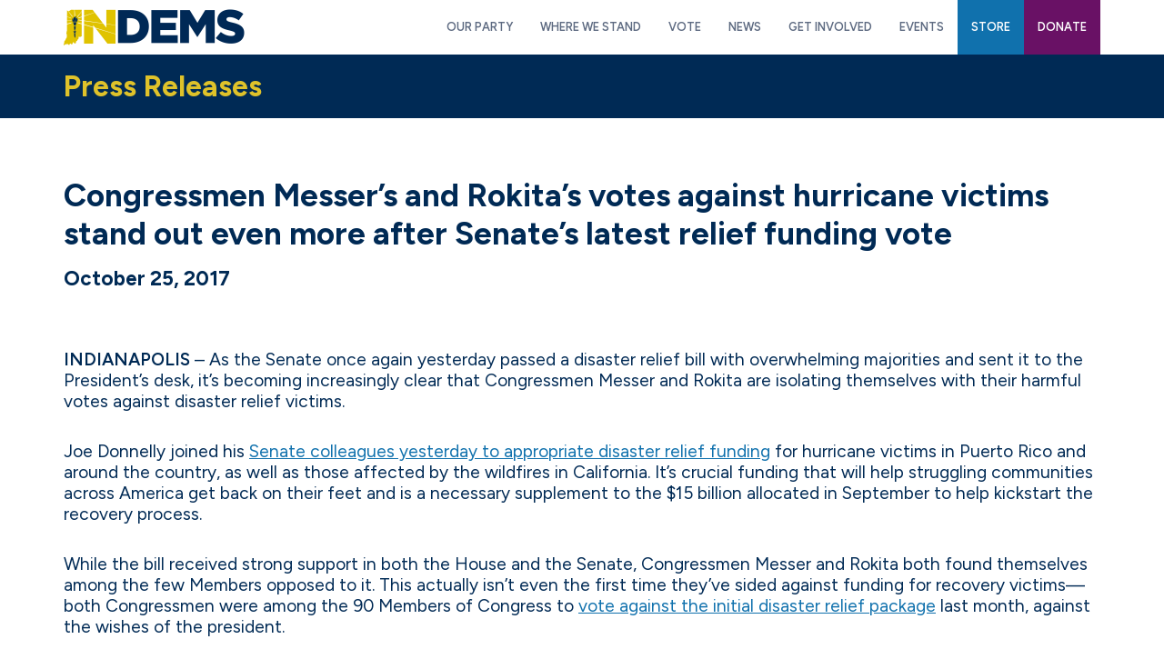

--- FILE ---
content_type: text/html; charset=UTF-8
request_url: https://indems.org/press-release/congressmen-messers-and-rokitas-votes-against-hurricane-victims-stand-out-even-more-after-senates-latest-relief-funding-vote/
body_size: 11733
content:
<!DOCTYPE html>
<html lang="en">
<head >
<meta charset="UTF-8" />
<meta name="viewport" content="width=device-width, initial-scale=1" />
<meta name='robots' content='index, follow, max-image-preview:large, max-snippet:-1, max-video-preview:-1' />

	<!-- This site is optimized with the Yoast SEO plugin v26.7 - https://yoast.com/wordpress/plugins/seo/ -->
	<title>Congressmen Messer’s and Rokita’s votes against hurricane victims stand out even more after Senate’s latest relief funding vote - Indiana Democratic Party</title>
	<link rel="canonical" href="https://indems.org/press-release/congressmen-messers-and-rokitas-votes-against-hurricane-victims-stand-out-even-more-after-senates-latest-relief-funding-vote/" />
	<meta property="og:locale" content="en_US" />
	<meta property="og:type" content="article" />
	<meta property="og:title" content="Congressmen Messer’s and Rokita’s votes against hurricane victims stand out even more after Senate’s latest relief funding vote - Indiana Democratic Party" />
	<meta property="og:description" content="INDIANAPOLIS – As the Senate once again yesterday passed a disaster relief bill with overwhelming majorities and sent it to the President’s desk, it’s becoming increasingly clear that Congressmen Messer and Rokita are isolating themselves with their harmful votes against disaster relief victims. Joe Donnelly joined his Senate colleagues yesterday to appropriate disaster relief funding for hurricane victims [&hellip;]" />
	<meta property="og:url" content="https://indems.org/press-release/congressmen-messers-and-rokitas-votes-against-hurricane-victims-stand-out-even-more-after-senates-latest-relief-funding-vote/" />
	<meta property="og:site_name" content="Indiana Democratic Party" />
	<meta property="article:publisher" content="https://www.facebook.com/indems" />
	<meta name="twitter:card" content="summary_large_image" />
	<meta name="twitter:site" content="@INDems" />
	<meta name="twitter:label1" content="Est. reading time" />
	<meta name="twitter:data1" content="2 minutes" />
	<script type="application/ld+json" class="yoast-schema-graph">{"@context":"https://schema.org","@graph":[{"@type":"WebPage","@id":"https://indems.org/press-release/congressmen-messers-and-rokitas-votes-against-hurricane-victims-stand-out-even-more-after-senates-latest-relief-funding-vote/","url":"https://indems.org/press-release/congressmen-messers-and-rokitas-votes-against-hurricane-victims-stand-out-even-more-after-senates-latest-relief-funding-vote/","name":"Congressmen Messer’s and Rokita’s votes against hurricane victims stand out even more after Senate’s latest relief funding vote - Indiana Democratic Party","isPartOf":{"@id":"https://indems.org/#website"},"datePublished":"2017-10-25T13:32:45+00:00","breadcrumb":{"@id":"https://indems.org/press-release/congressmen-messers-and-rokitas-votes-against-hurricane-victims-stand-out-even-more-after-senates-latest-relief-funding-vote/#breadcrumb"},"inLanguage":"en","potentialAction":[{"@type":"ReadAction","target":["https://indems.org/press-release/congressmen-messers-and-rokitas-votes-against-hurricane-victims-stand-out-even-more-after-senates-latest-relief-funding-vote/"]}]},{"@type":"BreadcrumbList","@id":"https://indems.org/press-release/congressmen-messers-and-rokitas-votes-against-hurricane-victims-stand-out-even-more-after-senates-latest-relief-funding-vote/#breadcrumb","itemListElement":[{"@type":"ListItem","position":1,"name":"Home","item":"https://indems.org/"},{"@type":"ListItem","position":2,"name":"Congressmen Messer’s and Rokita’s votes against hurricane victims stand out even more after Senate’s latest relief funding vote"}]},{"@type":"WebSite","@id":"https://indems.org/#website","url":"https://indems.org/","name":"Indiana Democratic Party","description":"Reigniting Hoosier Pride","publisher":{"@id":"https://indems.org/#organization"},"potentialAction":[{"@type":"SearchAction","target":{"@type":"EntryPoint","urlTemplate":"https://indems.org/?s={search_term_string}"},"query-input":{"@type":"PropertyValueSpecification","valueRequired":true,"valueName":"search_term_string"}}],"inLanguage":"en"},{"@type":"Organization","@id":"https://indems.org/#organization","name":"Indiana Democratic Party","url":"https://indems.org/","logo":{"@type":"ImageObject","inLanguage":"en","@id":"https://indems.org/#/schema/logo/image/","url":"https://indems.org/wp-content/uploads/2023/08/nav-logo.png","contentUrl":"https://indems.org/wp-content/uploads/2023/08/nav-logo.png","width":398,"height":120,"caption":"Indiana Democratic Party"},"image":{"@id":"https://indems.org/#/schema/logo/image/"},"sameAs":["https://www.facebook.com/indems","https://x.com/INDems"]}]}</script>
	<!-- / Yoast SEO plugin. -->


<link rel='dns-prefetch' href='//fonts.googleapis.com' />
<link rel="alternate" type="application/rss+xml" title="Indiana Democratic Party &raquo; Feed" href="https://indems.org/feed/" />
<link rel="alternate" type="application/rss+xml" title="Indiana Democratic Party &raquo; Comments Feed" href="https://indems.org/comments/feed/" />
<link rel="alternate" title="oEmbed (JSON)" type="application/json+oembed" href="https://indems.org/wp-json/oembed/1.0/embed?url=https%3A%2F%2Findems.org%2Fpress-release%2Fcongressmen-messers-and-rokitas-votes-against-hurricane-victims-stand-out-even-more-after-senates-latest-relief-funding-vote%2F" />
<link rel="alternate" title="oEmbed (XML)" type="text/xml+oembed" href="https://indems.org/wp-json/oembed/1.0/embed?url=https%3A%2F%2Findems.org%2Fpress-release%2Fcongressmen-messers-and-rokitas-votes-against-hurricane-victims-stand-out-even-more-after-senates-latest-relief-funding-vote%2F&#038;format=xml" />
<style id='wp-img-auto-sizes-contain-inline-css'>
img:is([sizes=auto i],[sizes^="auto," i]){contain-intrinsic-size:3000px 1500px}
/*# sourceURL=wp-img-auto-sizes-contain-inline-css */
</style>
<link rel='stylesheet' id='altitude-pro-css' href='https://indems.org/wp-content/themes/altitude-pro/style.css?ver=1.5.0' media='all' />
<style id='wp-emoji-styles-inline-css'>

	img.wp-smiley, img.emoji {
		display: inline !important;
		border: none !important;
		box-shadow: none !important;
		height: 1em !important;
		width: 1em !important;
		margin: 0 0.07em !important;
		vertical-align: -0.1em !important;
		background: none !important;
		padding: 0 !important;
	}
/*# sourceURL=wp-emoji-styles-inline-css */
</style>
<style id='wp-block-library-inline-css'>
:root{--wp-block-synced-color:#7a00df;--wp-block-synced-color--rgb:122,0,223;--wp-bound-block-color:var(--wp-block-synced-color);--wp-editor-canvas-background:#ddd;--wp-admin-theme-color:#007cba;--wp-admin-theme-color--rgb:0,124,186;--wp-admin-theme-color-darker-10:#006ba1;--wp-admin-theme-color-darker-10--rgb:0,107,160.5;--wp-admin-theme-color-darker-20:#005a87;--wp-admin-theme-color-darker-20--rgb:0,90,135;--wp-admin-border-width-focus:2px}@media (min-resolution:192dpi){:root{--wp-admin-border-width-focus:1.5px}}.wp-element-button{cursor:pointer}:root .has-very-light-gray-background-color{background-color:#eee}:root .has-very-dark-gray-background-color{background-color:#313131}:root .has-very-light-gray-color{color:#eee}:root .has-very-dark-gray-color{color:#313131}:root .has-vivid-green-cyan-to-vivid-cyan-blue-gradient-background{background:linear-gradient(135deg,#00d084,#0693e3)}:root .has-purple-crush-gradient-background{background:linear-gradient(135deg,#34e2e4,#4721fb 50%,#ab1dfe)}:root .has-hazy-dawn-gradient-background{background:linear-gradient(135deg,#faaca8,#dad0ec)}:root .has-subdued-olive-gradient-background{background:linear-gradient(135deg,#fafae1,#67a671)}:root .has-atomic-cream-gradient-background{background:linear-gradient(135deg,#fdd79a,#004a59)}:root .has-nightshade-gradient-background{background:linear-gradient(135deg,#330968,#31cdcf)}:root .has-midnight-gradient-background{background:linear-gradient(135deg,#020381,#2874fc)}:root{--wp--preset--font-size--normal:16px;--wp--preset--font-size--huge:42px}.has-regular-font-size{font-size:1em}.has-larger-font-size{font-size:2.625em}.has-normal-font-size{font-size:var(--wp--preset--font-size--normal)}.has-huge-font-size{font-size:var(--wp--preset--font-size--huge)}.has-text-align-center{text-align:center}.has-text-align-left{text-align:left}.has-text-align-right{text-align:right}.has-fit-text{white-space:nowrap!important}#end-resizable-editor-section{display:none}.aligncenter{clear:both}.items-justified-left{justify-content:flex-start}.items-justified-center{justify-content:center}.items-justified-right{justify-content:flex-end}.items-justified-space-between{justify-content:space-between}.screen-reader-text{border:0;clip-path:inset(50%);height:1px;margin:-1px;overflow:hidden;padding:0;position:absolute;width:1px;word-wrap:normal!important}.screen-reader-text:focus{background-color:#ddd;clip-path:none;color:#444;display:block;font-size:1em;height:auto;left:5px;line-height:normal;padding:15px 23px 14px;text-decoration:none;top:5px;width:auto;z-index:100000}html :where(.has-border-color){border-style:solid}html :where([style*=border-top-color]){border-top-style:solid}html :where([style*=border-right-color]){border-right-style:solid}html :where([style*=border-bottom-color]){border-bottom-style:solid}html :where([style*=border-left-color]){border-left-style:solid}html :where([style*=border-width]){border-style:solid}html :where([style*=border-top-width]){border-top-style:solid}html :where([style*=border-right-width]){border-right-style:solid}html :where([style*=border-bottom-width]){border-bottom-style:solid}html :where([style*=border-left-width]){border-left-style:solid}html :where(img[class*=wp-image-]){height:auto;max-width:100%}:where(figure){margin:0 0 1em}html :where(.is-position-sticky){--wp-admin--admin-bar--position-offset:var(--wp-admin--admin-bar--height,0px)}@media screen and (max-width:600px){html :where(.is-position-sticky){--wp-admin--admin-bar--position-offset:0px}}

/*# sourceURL=wp-block-library-inline-css */
</style><style id='global-styles-inline-css'>
:root{--wp--preset--aspect-ratio--square: 1;--wp--preset--aspect-ratio--4-3: 4/3;--wp--preset--aspect-ratio--3-4: 3/4;--wp--preset--aspect-ratio--3-2: 3/2;--wp--preset--aspect-ratio--2-3: 2/3;--wp--preset--aspect-ratio--16-9: 16/9;--wp--preset--aspect-ratio--9-16: 9/16;--wp--preset--color--black: #000000;--wp--preset--color--cyan-bluish-gray: #abb8c3;--wp--preset--color--white: #ffffff;--wp--preset--color--pale-pink: #f78da7;--wp--preset--color--vivid-red: #cf2e2e;--wp--preset--color--luminous-vivid-orange: #ff6900;--wp--preset--color--luminous-vivid-amber: #fcb900;--wp--preset--color--light-green-cyan: #7bdcb5;--wp--preset--color--vivid-green-cyan: #00d084;--wp--preset--color--pale-cyan-blue: #8ed1fc;--wp--preset--color--vivid-cyan-blue: #0693e3;--wp--preset--color--vivid-purple: #9b51e0;--wp--preset--color--navy: #002a55;--wp--preset--color--goldenrod: #dfc22a;--wp--preset--color--purple: #691165;--wp--preset--color--lightblue: #1071ad;--wp--preset--color--grey: #b2b0b1;--wp--preset--color--lightgrey: #eaeaea;--wp--preset--gradient--vivid-cyan-blue-to-vivid-purple: linear-gradient(135deg,rgb(6,147,227) 0%,rgb(155,81,224) 100%);--wp--preset--gradient--light-green-cyan-to-vivid-green-cyan: linear-gradient(135deg,rgb(122,220,180) 0%,rgb(0,208,130) 100%);--wp--preset--gradient--luminous-vivid-amber-to-luminous-vivid-orange: linear-gradient(135deg,rgb(252,185,0) 0%,rgb(255,105,0) 100%);--wp--preset--gradient--luminous-vivid-orange-to-vivid-red: linear-gradient(135deg,rgb(255,105,0) 0%,rgb(207,46,46) 100%);--wp--preset--gradient--very-light-gray-to-cyan-bluish-gray: linear-gradient(135deg,rgb(238,238,238) 0%,rgb(169,184,195) 100%);--wp--preset--gradient--cool-to-warm-spectrum: linear-gradient(135deg,rgb(74,234,220) 0%,rgb(151,120,209) 20%,rgb(207,42,186) 40%,rgb(238,44,130) 60%,rgb(251,105,98) 80%,rgb(254,248,76) 100%);--wp--preset--gradient--blush-light-purple: linear-gradient(135deg,rgb(255,206,236) 0%,rgb(152,150,240) 100%);--wp--preset--gradient--blush-bordeaux: linear-gradient(135deg,rgb(254,205,165) 0%,rgb(254,45,45) 50%,rgb(107,0,62) 100%);--wp--preset--gradient--luminous-dusk: linear-gradient(135deg,rgb(255,203,112) 0%,rgb(199,81,192) 50%,rgb(65,88,208) 100%);--wp--preset--gradient--pale-ocean: linear-gradient(135deg,rgb(255,245,203) 0%,rgb(182,227,212) 50%,rgb(51,167,181) 100%);--wp--preset--gradient--electric-grass: linear-gradient(135deg,rgb(202,248,128) 0%,rgb(113,206,126) 100%);--wp--preset--gradient--midnight: linear-gradient(135deg,rgb(2,3,129) 0%,rgb(40,116,252) 100%);--wp--preset--font-size--small: 16px;--wp--preset--font-size--medium: 20px;--wp--preset--font-size--large: 24px;--wp--preset--font-size--x-large: 42px;--wp--preset--font-size--normal: 20px;--wp--preset--font-size--larger: 28px;--wp--preset--spacing--20: 0.44rem;--wp--preset--spacing--30: 0.67rem;--wp--preset--spacing--40: 1rem;--wp--preset--spacing--50: 1.5rem;--wp--preset--spacing--60: 2.25rem;--wp--preset--spacing--70: 3.38rem;--wp--preset--spacing--80: 5.06rem;--wp--preset--shadow--natural: 6px 6px 9px rgba(0, 0, 0, 0.2);--wp--preset--shadow--deep: 12px 12px 50px rgba(0, 0, 0, 0.4);--wp--preset--shadow--sharp: 6px 6px 0px rgba(0, 0, 0, 0.2);--wp--preset--shadow--outlined: 6px 6px 0px -3px rgb(255, 255, 255), 6px 6px rgb(0, 0, 0);--wp--preset--shadow--crisp: 6px 6px 0px rgb(0, 0, 0);}:where(.is-layout-flex){gap: 0.5em;}:where(.is-layout-grid){gap: 0.5em;}body .is-layout-flex{display: flex;}.is-layout-flex{flex-wrap: wrap;align-items: center;}.is-layout-flex > :is(*, div){margin: 0;}body .is-layout-grid{display: grid;}.is-layout-grid > :is(*, div){margin: 0;}:where(.wp-block-columns.is-layout-flex){gap: 2em;}:where(.wp-block-columns.is-layout-grid){gap: 2em;}:where(.wp-block-post-template.is-layout-flex){gap: 1.25em;}:where(.wp-block-post-template.is-layout-grid){gap: 1.25em;}.has-black-color{color: var(--wp--preset--color--black) !important;}.has-cyan-bluish-gray-color{color: var(--wp--preset--color--cyan-bluish-gray) !important;}.has-white-color{color: var(--wp--preset--color--white) !important;}.has-pale-pink-color{color: var(--wp--preset--color--pale-pink) !important;}.has-vivid-red-color{color: var(--wp--preset--color--vivid-red) !important;}.has-luminous-vivid-orange-color{color: var(--wp--preset--color--luminous-vivid-orange) !important;}.has-luminous-vivid-amber-color{color: var(--wp--preset--color--luminous-vivid-amber) !important;}.has-light-green-cyan-color{color: var(--wp--preset--color--light-green-cyan) !important;}.has-vivid-green-cyan-color{color: var(--wp--preset--color--vivid-green-cyan) !important;}.has-pale-cyan-blue-color{color: var(--wp--preset--color--pale-cyan-blue) !important;}.has-vivid-cyan-blue-color{color: var(--wp--preset--color--vivid-cyan-blue) !important;}.has-vivid-purple-color{color: var(--wp--preset--color--vivid-purple) !important;}.has-black-background-color{background-color: var(--wp--preset--color--black) !important;}.has-cyan-bluish-gray-background-color{background-color: var(--wp--preset--color--cyan-bluish-gray) !important;}.has-white-background-color{background-color: var(--wp--preset--color--white) !important;}.has-pale-pink-background-color{background-color: var(--wp--preset--color--pale-pink) !important;}.has-vivid-red-background-color{background-color: var(--wp--preset--color--vivid-red) !important;}.has-luminous-vivid-orange-background-color{background-color: var(--wp--preset--color--luminous-vivid-orange) !important;}.has-luminous-vivid-amber-background-color{background-color: var(--wp--preset--color--luminous-vivid-amber) !important;}.has-light-green-cyan-background-color{background-color: var(--wp--preset--color--light-green-cyan) !important;}.has-vivid-green-cyan-background-color{background-color: var(--wp--preset--color--vivid-green-cyan) !important;}.has-pale-cyan-blue-background-color{background-color: var(--wp--preset--color--pale-cyan-blue) !important;}.has-vivid-cyan-blue-background-color{background-color: var(--wp--preset--color--vivid-cyan-blue) !important;}.has-vivid-purple-background-color{background-color: var(--wp--preset--color--vivid-purple) !important;}.has-black-border-color{border-color: var(--wp--preset--color--black) !important;}.has-cyan-bluish-gray-border-color{border-color: var(--wp--preset--color--cyan-bluish-gray) !important;}.has-white-border-color{border-color: var(--wp--preset--color--white) !important;}.has-pale-pink-border-color{border-color: var(--wp--preset--color--pale-pink) !important;}.has-vivid-red-border-color{border-color: var(--wp--preset--color--vivid-red) !important;}.has-luminous-vivid-orange-border-color{border-color: var(--wp--preset--color--luminous-vivid-orange) !important;}.has-luminous-vivid-amber-border-color{border-color: var(--wp--preset--color--luminous-vivid-amber) !important;}.has-light-green-cyan-border-color{border-color: var(--wp--preset--color--light-green-cyan) !important;}.has-vivid-green-cyan-border-color{border-color: var(--wp--preset--color--vivid-green-cyan) !important;}.has-pale-cyan-blue-border-color{border-color: var(--wp--preset--color--pale-cyan-blue) !important;}.has-vivid-cyan-blue-border-color{border-color: var(--wp--preset--color--vivid-cyan-blue) !important;}.has-vivid-purple-border-color{border-color: var(--wp--preset--color--vivid-purple) !important;}.has-vivid-cyan-blue-to-vivid-purple-gradient-background{background: var(--wp--preset--gradient--vivid-cyan-blue-to-vivid-purple) !important;}.has-light-green-cyan-to-vivid-green-cyan-gradient-background{background: var(--wp--preset--gradient--light-green-cyan-to-vivid-green-cyan) !important;}.has-luminous-vivid-amber-to-luminous-vivid-orange-gradient-background{background: var(--wp--preset--gradient--luminous-vivid-amber-to-luminous-vivid-orange) !important;}.has-luminous-vivid-orange-to-vivid-red-gradient-background{background: var(--wp--preset--gradient--luminous-vivid-orange-to-vivid-red) !important;}.has-very-light-gray-to-cyan-bluish-gray-gradient-background{background: var(--wp--preset--gradient--very-light-gray-to-cyan-bluish-gray) !important;}.has-cool-to-warm-spectrum-gradient-background{background: var(--wp--preset--gradient--cool-to-warm-spectrum) !important;}.has-blush-light-purple-gradient-background{background: var(--wp--preset--gradient--blush-light-purple) !important;}.has-blush-bordeaux-gradient-background{background: var(--wp--preset--gradient--blush-bordeaux) !important;}.has-luminous-dusk-gradient-background{background: var(--wp--preset--gradient--luminous-dusk) !important;}.has-pale-ocean-gradient-background{background: var(--wp--preset--gradient--pale-ocean) !important;}.has-electric-grass-gradient-background{background: var(--wp--preset--gradient--electric-grass) !important;}.has-midnight-gradient-background{background: var(--wp--preset--gradient--midnight) !important;}.has-small-font-size{font-size: var(--wp--preset--font-size--small) !important;}.has-medium-font-size{font-size: var(--wp--preset--font-size--medium) !important;}.has-large-font-size{font-size: var(--wp--preset--font-size--large) !important;}.has-x-large-font-size{font-size: var(--wp--preset--font-size--x-large) !important;}
/*# sourceURL=global-styles-inline-css */
</style>

<style id='classic-theme-styles-inline-css'>
/*! This file is auto-generated */
.wp-block-button__link{color:#fff;background-color:#32373c;border-radius:9999px;box-shadow:none;text-decoration:none;padding:calc(.667em + 2px) calc(1.333em + 2px);font-size:1.125em}.wp-block-file__button{background:#32373c;color:#fff;text-decoration:none}
/*# sourceURL=/wp-includes/css/classic-themes.min.css */
</style>
<link rel='stylesheet' id='dashicons-css' href='https://indems.org/wp-includes/css/dashicons.min.css?ver=6.9' media='all' />
<style id="altitude-pro-fonts-css" media="all">/* devanagari */
@font-face {
  font-family: 'Ek Mukta';
  font-style: normal;
  font-weight: 200;
  font-display: swap;
  src: url(/fonts.gstatic.com/s/ekmukta/v25/mem6YaCmzCuv3KJUDI7dU60Ydc1GAK6bt6o.woff2) format('woff2');
  unicode-range: U+0900-097F, U+1CD0-1CF9, U+200C-200D, U+20A8, U+20B9, U+20F0, U+25CC, U+A830-A839, U+A8E0-A8FF, U+11B00-11B09;
}
/* latin-ext */
@font-face {
  font-family: 'Ek Mukta';
  font-style: normal;
  font-weight: 200;
  font-display: swap;
  src: url(/fonts.gstatic.com/s/ekmukta/v25/mem6YaCmzCuv3KJUDI7dU60Xdc1GAK6bt6o.woff2) format('woff2');
  unicode-range: U+0100-02BA, U+02BD-02C5, U+02C7-02CC, U+02CE-02D7, U+02DD-02FF, U+0304, U+0308, U+0329, U+1D00-1DBF, U+1E00-1E9F, U+1EF2-1EFF, U+2020, U+20A0-20AB, U+20AD-20C0, U+2113, U+2C60-2C7F, U+A720-A7FF;
}
/* latin */
@font-face {
  font-family: 'Ek Mukta';
  font-style: normal;
  font-weight: 200;
  font-display: swap;
  src: url(/fonts.gstatic.com/s/ekmukta/v25/mem6YaCmzCuv3KJUDI7dU60Zdc1GAK6b.woff2) format('woff2');
  unicode-range: U+0000-00FF, U+0131, U+0152-0153, U+02BB-02BC, U+02C6, U+02DA, U+02DC, U+0304, U+0308, U+0329, U+2000-206F, U+20AC, U+2122, U+2191, U+2193, U+2212, U+2215, U+FEFF, U+FFFD;
}
/* devanagari */
@font-face {
  font-family: 'Ek Mukta';
  font-style: normal;
  font-weight: 800;
  font-display: swap;
  src: url(/fonts.gstatic.com/s/ekmukta/v25/mem6YaCmzCuv3KJUDI61VK0Ydc1GAK6bt6o.woff2) format('woff2');
  unicode-range: U+0900-097F, U+1CD0-1CF9, U+200C-200D, U+20A8, U+20B9, U+20F0, U+25CC, U+A830-A839, U+A8E0-A8FF, U+11B00-11B09;
}
/* latin-ext */
@font-face {
  font-family: 'Ek Mukta';
  font-style: normal;
  font-weight: 800;
  font-display: swap;
  src: url(/fonts.gstatic.com/s/ekmukta/v25/mem6YaCmzCuv3KJUDI61VK0Xdc1GAK6bt6o.woff2) format('woff2');
  unicode-range: U+0100-02BA, U+02BD-02C5, U+02C7-02CC, U+02CE-02D7, U+02DD-02FF, U+0304, U+0308, U+0329, U+1D00-1DBF, U+1E00-1E9F, U+1EF2-1EFF, U+2020, U+20A0-20AB, U+20AD-20C0, U+2113, U+2C60-2C7F, U+A720-A7FF;
}
/* latin */
@font-face {
  font-family: 'Ek Mukta';
  font-style: normal;
  font-weight: 800;
  font-display: swap;
  src: url(/fonts.gstatic.com/s/ekmukta/v25/mem6YaCmzCuv3KJUDI61VK0Zdc1GAK6b.woff2) format('woff2');
  unicode-range: U+0000-00FF, U+0131, U+0152-0153, U+02BB-02BC, U+02C6, U+02DA, U+02DC, U+0304, U+0308, U+0329, U+2000-206F, U+20AC, U+2122, U+2191, U+2193, U+2212, U+2215, U+FEFF, U+FFFD;
}
</style>
<link rel='stylesheet' id='altitude-pro-gutenberg-css' href='https://indems.org/wp-content/themes/altitude-pro/lib/gutenberg/front-end.css?ver=1.5.0' media='all' />
<style id='altitude-pro-gutenberg-inline-css'>
.gb-block-post-grid .gb-post-grid-items h2 a:hover {
	color: #079bc4;
}

.site-container .wp-block-button__link,
.site-container .wp-block-pullquote.is-style-solid-color {
	background-color: #079bc4;
}

.wp-block-button__link:not(.has-background),
.wp-block-button__link:not(.has-background):focus,
.wp-block-button__link:not(.has-background):hover,
.wp-block-pullquote.is-style-solid-color:not(.has-background) {
	color: #ffffff;
}

.has-theme-primary-background-color,
.has-theme-primary-background-color.wp-block-button__link:focus,
.has-theme-primary-background-color.wp-block-button__link:hover,
.has-theme-primary-background-color.wp-block-button__link:visited,
.has-theme-primary-background-color.wp-block-pullquote.is-style-solid-color {
	color: #ffffff;
}

.has-theme-secondary-background-color,
.has-theme-secondary-background-color.wp-block-button__link:focus,
.has-theme-secondary-background-color.wp-block-button__link:hover,
.has-theme-secondary-background-color.wp-block-button__link:visited,
.has-theme-secondary-background-color.wp-block-pullquote.is-style-solid-color {
	color: #ffffff;
}

.site-container .is-style-outline.wp-block-button__link,
.site-container .is-style-outline .wp-block-button__link {
	background-color: transparent;
	color: #079bc4;
}		.has-small-font-size {
			font-size: 16px !important;
		}		.has-normal-font-size {
			font-size: 20px !important;
		}		.has-large-font-size {
			font-size: 24px !important;
		}		.has-larger-font-size {
			font-size: 28px !important;
		}		.site-container .has-navy-color,
		.site-container .wp-block-button__link.has-navy-color,
		.site-container .is-style-outline .wp-block-button__link.has-navy-color {
			color: #002a55;
		}

		.site-container .has-navy-background-color,
		.site-container .wp-block-button__link.has-navy-background-color,
		.site-container .is-style-outline .wp-block-button__link.has-navy-background-color,
		.site-container .wp-block-pullquote.is-style-solid-color.has-navy-background-color {
			background-color: #002a55;
		}		.site-container .has-goldenrod-color,
		.site-container .wp-block-button__link.has-goldenrod-color,
		.site-container .is-style-outline .wp-block-button__link.has-goldenrod-color {
			color: #dfc22a;
		}

		.site-container .has-goldenrod-background-color,
		.site-container .wp-block-button__link.has-goldenrod-background-color,
		.site-container .is-style-outline .wp-block-button__link.has-goldenrod-background-color,
		.site-container .wp-block-pullquote.is-style-solid-color.has-goldenrod-background-color {
			background-color: #dfc22a;
		}		.site-container .has-purple-color,
		.site-container .wp-block-button__link.has-purple-color,
		.site-container .is-style-outline .wp-block-button__link.has-purple-color {
			color: #691165;
		}

		.site-container .has-purple-background-color,
		.site-container .wp-block-button__link.has-purple-background-color,
		.site-container .is-style-outline .wp-block-button__link.has-purple-background-color,
		.site-container .wp-block-pullquote.is-style-solid-color.has-purple-background-color {
			background-color: #691165;
		}		.site-container .has-lightblue-color,
		.site-container .wp-block-button__link.has-lightblue-color,
		.site-container .is-style-outline .wp-block-button__link.has-lightblue-color {
			color: #1071ad;
		}

		.site-container .has-lightblue-background-color,
		.site-container .wp-block-button__link.has-lightblue-background-color,
		.site-container .is-style-outline .wp-block-button__link.has-lightblue-background-color,
		.site-container .wp-block-pullquote.is-style-solid-color.has-lightblue-background-color {
			background-color: #1071ad;
		}		.site-container .has-grey-color,
		.site-container .wp-block-button__link.has-grey-color,
		.site-container .is-style-outline .wp-block-button__link.has-grey-color {
			color: #b2b0b1;
		}

		.site-container .has-grey-background-color,
		.site-container .wp-block-button__link.has-grey-background-color,
		.site-container .is-style-outline .wp-block-button__link.has-grey-background-color,
		.site-container .wp-block-pullquote.is-style-solid-color.has-grey-background-color {
			background-color: #b2b0b1;
		}		.site-container .has-lightgrey-color,
		.site-container .wp-block-button__link.has-lightgrey-color,
		.site-container .is-style-outline .wp-block-button__link.has-lightgrey-color {
			color: #eaeaea;
		}

		.site-container .has-lightgrey-background-color,
		.site-container .wp-block-button__link.has-lightgrey-background-color,
		.site-container .is-style-outline .wp-block-button__link.has-lightgrey-background-color,
		.site-container .wp-block-pullquote.is-style-solid-color.has-lightgrey-background-color {
			background-color: #eaeaea;
		}		.site-container .has-white-color,
		.site-container .wp-block-button__link.has-white-color,
		.site-container .is-style-outline .wp-block-button__link.has-white-color {
			color: #ffffff;
		}

		.site-container .has-white-background-color,
		.site-container .wp-block-button__link.has-white-background-color,
		.site-container .is-style-outline .wp-block-button__link.has-white-background-color,
		.site-container .wp-block-pullquote.is-style-solid-color.has-white-background-color {
			background-color: #ffffff;
		}
/*# sourceURL=altitude-pro-gutenberg-inline-css */
</style>
<script src="https://indems.org/wp-includes/js/jquery/jquery.min.js?ver=3.7.1" id="jquery-core-js"></script>
<script src="https://indems.org/wp-includes/js/jquery/jquery-migrate.min.js?ver=3.4.1" id="jquery-migrate-js"></script>
<link rel="https://api.w.org/" href="https://indems.org/wp-json/" /><link rel="alternate" title="JSON" type="application/json" href="https://indems.org/wp-json/wp/v2/press-release/4042" /><link rel="EditURI" type="application/rsd+xml" title="RSD" href="https://indems.org/xmlrpc.php?rsd" />
<meta name="generator" content="WordPress 6.9" />
<link rel='shortlink' href='https://indems.org/?p=4042' />
<link rel="icon" href="/wp-content/uploads/2023/09/favicon.png" />
<link rel="pingback" href="https://indems.org/xmlrpc.php" />
<link rel="preconnect" href="https://fonts.googleapis.com">
<link rel="preconnect" href="https://fonts.gstatic.com" crossorigin>
<style id="" media="all">/* latin-ext */
@font-face {
  font-family: 'Figtree';
  font-style: italic;
  font-weight: 300;
  font-display: swap;
  src: url(/fonts.gstatic.com/s/figtree/v9/_Xmu-HUzqDCFdgfMm4GNAa5o7Cqcs8-2.woff2) format('woff2');
  unicode-range: U+0100-02BA, U+02BD-02C5, U+02C7-02CC, U+02CE-02D7, U+02DD-02FF, U+0304, U+0308, U+0329, U+1D00-1DBF, U+1E00-1E9F, U+1EF2-1EFF, U+2020, U+20A0-20AB, U+20AD-20C0, U+2113, U+2C60-2C7F, U+A720-A7FF;
}
/* latin */
@font-face {
  font-family: 'Figtree';
  font-style: italic;
  font-weight: 300;
  font-display: swap;
  src: url(/fonts.gstatic.com/s/figtree/v9/_Xmu-HUzqDCFdgfMm4GND65o7Cqcsw.woff2) format('woff2');
  unicode-range: U+0000-00FF, U+0131, U+0152-0153, U+02BB-02BC, U+02C6, U+02DA, U+02DC, U+0304, U+0308, U+0329, U+2000-206F, U+20AC, U+2122, U+2191, U+2193, U+2212, U+2215, U+FEFF, U+FFFD;
}
/* latin-ext */
@font-face {
  font-family: 'Figtree';
  font-style: italic;
  font-weight: 400;
  font-display: swap;
  src: url(/fonts.gstatic.com/s/figtree/v9/_Xmu-HUzqDCFdgfMm4GNAa5o7Cqcs8-2.woff2) format('woff2');
  unicode-range: U+0100-02BA, U+02BD-02C5, U+02C7-02CC, U+02CE-02D7, U+02DD-02FF, U+0304, U+0308, U+0329, U+1D00-1DBF, U+1E00-1E9F, U+1EF2-1EFF, U+2020, U+20A0-20AB, U+20AD-20C0, U+2113, U+2C60-2C7F, U+A720-A7FF;
}
/* latin */
@font-face {
  font-family: 'Figtree';
  font-style: italic;
  font-weight: 400;
  font-display: swap;
  src: url(/fonts.gstatic.com/s/figtree/v9/_Xmu-HUzqDCFdgfMm4GND65o7Cqcsw.woff2) format('woff2');
  unicode-range: U+0000-00FF, U+0131, U+0152-0153, U+02BB-02BC, U+02C6, U+02DA, U+02DC, U+0304, U+0308, U+0329, U+2000-206F, U+20AC, U+2122, U+2191, U+2193, U+2212, U+2215, U+FEFF, U+FFFD;
}
/* latin-ext */
@font-face {
  font-family: 'Figtree';
  font-style: italic;
  font-weight: 500;
  font-display: swap;
  src: url(/fonts.gstatic.com/s/figtree/v9/_Xmu-HUzqDCFdgfMm4GNAa5o7Cqcs8-2.woff2) format('woff2');
  unicode-range: U+0100-02BA, U+02BD-02C5, U+02C7-02CC, U+02CE-02D7, U+02DD-02FF, U+0304, U+0308, U+0329, U+1D00-1DBF, U+1E00-1E9F, U+1EF2-1EFF, U+2020, U+20A0-20AB, U+20AD-20C0, U+2113, U+2C60-2C7F, U+A720-A7FF;
}
/* latin */
@font-face {
  font-family: 'Figtree';
  font-style: italic;
  font-weight: 500;
  font-display: swap;
  src: url(/fonts.gstatic.com/s/figtree/v9/_Xmu-HUzqDCFdgfMm4GND65o7Cqcsw.woff2) format('woff2');
  unicode-range: U+0000-00FF, U+0131, U+0152-0153, U+02BB-02BC, U+02C6, U+02DA, U+02DC, U+0304, U+0308, U+0329, U+2000-206F, U+20AC, U+2122, U+2191, U+2193, U+2212, U+2215, U+FEFF, U+FFFD;
}
/* latin-ext */
@font-face {
  font-family: 'Figtree';
  font-style: italic;
  font-weight: 600;
  font-display: swap;
  src: url(/fonts.gstatic.com/s/figtree/v9/_Xmu-HUzqDCFdgfMm4GNAa5o7Cqcs8-2.woff2) format('woff2');
  unicode-range: U+0100-02BA, U+02BD-02C5, U+02C7-02CC, U+02CE-02D7, U+02DD-02FF, U+0304, U+0308, U+0329, U+1D00-1DBF, U+1E00-1E9F, U+1EF2-1EFF, U+2020, U+20A0-20AB, U+20AD-20C0, U+2113, U+2C60-2C7F, U+A720-A7FF;
}
/* latin */
@font-face {
  font-family: 'Figtree';
  font-style: italic;
  font-weight: 600;
  font-display: swap;
  src: url(/fonts.gstatic.com/s/figtree/v9/_Xmu-HUzqDCFdgfMm4GND65o7Cqcsw.woff2) format('woff2');
  unicode-range: U+0000-00FF, U+0131, U+0152-0153, U+02BB-02BC, U+02C6, U+02DA, U+02DC, U+0304, U+0308, U+0329, U+2000-206F, U+20AC, U+2122, U+2191, U+2193, U+2212, U+2215, U+FEFF, U+FFFD;
}
/* latin-ext */
@font-face {
  font-family: 'Figtree';
  font-style: italic;
  font-weight: 700;
  font-display: swap;
  src: url(/fonts.gstatic.com/s/figtree/v9/_Xmu-HUzqDCFdgfMm4GNAa5o7Cqcs8-2.woff2) format('woff2');
  unicode-range: U+0100-02BA, U+02BD-02C5, U+02C7-02CC, U+02CE-02D7, U+02DD-02FF, U+0304, U+0308, U+0329, U+1D00-1DBF, U+1E00-1E9F, U+1EF2-1EFF, U+2020, U+20A0-20AB, U+20AD-20C0, U+2113, U+2C60-2C7F, U+A720-A7FF;
}
/* latin */
@font-face {
  font-family: 'Figtree';
  font-style: italic;
  font-weight: 700;
  font-display: swap;
  src: url(/fonts.gstatic.com/s/figtree/v9/_Xmu-HUzqDCFdgfMm4GND65o7Cqcsw.woff2) format('woff2');
  unicode-range: U+0000-00FF, U+0131, U+0152-0153, U+02BB-02BC, U+02C6, U+02DA, U+02DC, U+0304, U+0308, U+0329, U+2000-206F, U+20AC, U+2122, U+2191, U+2193, U+2212, U+2215, U+FEFF, U+FFFD;
}
/* latin-ext */
@font-face {
  font-family: 'Figtree';
  font-style: italic;
  font-weight: 800;
  font-display: swap;
  src: url(/fonts.gstatic.com/s/figtree/v9/_Xmu-HUzqDCFdgfMm4GNAa5o7Cqcs8-2.woff2) format('woff2');
  unicode-range: U+0100-02BA, U+02BD-02C5, U+02C7-02CC, U+02CE-02D7, U+02DD-02FF, U+0304, U+0308, U+0329, U+1D00-1DBF, U+1E00-1E9F, U+1EF2-1EFF, U+2020, U+20A0-20AB, U+20AD-20C0, U+2113, U+2C60-2C7F, U+A720-A7FF;
}
/* latin */
@font-face {
  font-family: 'Figtree';
  font-style: italic;
  font-weight: 800;
  font-display: swap;
  src: url(/fonts.gstatic.com/s/figtree/v9/_Xmu-HUzqDCFdgfMm4GND65o7Cqcsw.woff2) format('woff2');
  unicode-range: U+0000-00FF, U+0131, U+0152-0153, U+02BB-02BC, U+02C6, U+02DA, U+02DC, U+0304, U+0308, U+0329, U+2000-206F, U+20AC, U+2122, U+2191, U+2193, U+2212, U+2215, U+FEFF, U+FFFD;
}
/* latin-ext */
@font-face {
  font-family: 'Figtree';
  font-style: normal;
  font-weight: 300;
  font-display: swap;
  src: url(/fonts.gstatic.com/s/figtree/v9/_Xms-HUzqDCFdgfMm4q9DaRvziissg.woff2) format('woff2');
  unicode-range: U+0100-02BA, U+02BD-02C5, U+02C7-02CC, U+02CE-02D7, U+02DD-02FF, U+0304, U+0308, U+0329, U+1D00-1DBF, U+1E00-1E9F, U+1EF2-1EFF, U+2020, U+20A0-20AB, U+20AD-20C0, U+2113, U+2C60-2C7F, U+A720-A7FF;
}
/* latin */
@font-face {
  font-family: 'Figtree';
  font-style: normal;
  font-weight: 300;
  font-display: swap;
  src: url(/fonts.gstatic.com/s/figtree/v9/_Xms-HUzqDCFdgfMm4S9DaRvzig.woff2) format('woff2');
  unicode-range: U+0000-00FF, U+0131, U+0152-0153, U+02BB-02BC, U+02C6, U+02DA, U+02DC, U+0304, U+0308, U+0329, U+2000-206F, U+20AC, U+2122, U+2191, U+2193, U+2212, U+2215, U+FEFF, U+FFFD;
}
/* latin-ext */
@font-face {
  font-family: 'Figtree';
  font-style: normal;
  font-weight: 400;
  font-display: swap;
  src: url(/fonts.gstatic.com/s/figtree/v9/_Xms-HUzqDCFdgfMm4q9DaRvziissg.woff2) format('woff2');
  unicode-range: U+0100-02BA, U+02BD-02C5, U+02C7-02CC, U+02CE-02D7, U+02DD-02FF, U+0304, U+0308, U+0329, U+1D00-1DBF, U+1E00-1E9F, U+1EF2-1EFF, U+2020, U+20A0-20AB, U+20AD-20C0, U+2113, U+2C60-2C7F, U+A720-A7FF;
}
/* latin */
@font-face {
  font-family: 'Figtree';
  font-style: normal;
  font-weight: 400;
  font-display: swap;
  src: url(/fonts.gstatic.com/s/figtree/v9/_Xms-HUzqDCFdgfMm4S9DaRvzig.woff2) format('woff2');
  unicode-range: U+0000-00FF, U+0131, U+0152-0153, U+02BB-02BC, U+02C6, U+02DA, U+02DC, U+0304, U+0308, U+0329, U+2000-206F, U+20AC, U+2122, U+2191, U+2193, U+2212, U+2215, U+FEFF, U+FFFD;
}
/* latin-ext */
@font-face {
  font-family: 'Figtree';
  font-style: normal;
  font-weight: 500;
  font-display: swap;
  src: url(/fonts.gstatic.com/s/figtree/v9/_Xms-HUzqDCFdgfMm4q9DaRvziissg.woff2) format('woff2');
  unicode-range: U+0100-02BA, U+02BD-02C5, U+02C7-02CC, U+02CE-02D7, U+02DD-02FF, U+0304, U+0308, U+0329, U+1D00-1DBF, U+1E00-1E9F, U+1EF2-1EFF, U+2020, U+20A0-20AB, U+20AD-20C0, U+2113, U+2C60-2C7F, U+A720-A7FF;
}
/* latin */
@font-face {
  font-family: 'Figtree';
  font-style: normal;
  font-weight: 500;
  font-display: swap;
  src: url(/fonts.gstatic.com/s/figtree/v9/_Xms-HUzqDCFdgfMm4S9DaRvzig.woff2) format('woff2');
  unicode-range: U+0000-00FF, U+0131, U+0152-0153, U+02BB-02BC, U+02C6, U+02DA, U+02DC, U+0304, U+0308, U+0329, U+2000-206F, U+20AC, U+2122, U+2191, U+2193, U+2212, U+2215, U+FEFF, U+FFFD;
}
/* latin-ext */
@font-face {
  font-family: 'Figtree';
  font-style: normal;
  font-weight: 600;
  font-display: swap;
  src: url(/fonts.gstatic.com/s/figtree/v9/_Xms-HUzqDCFdgfMm4q9DaRvziissg.woff2) format('woff2');
  unicode-range: U+0100-02BA, U+02BD-02C5, U+02C7-02CC, U+02CE-02D7, U+02DD-02FF, U+0304, U+0308, U+0329, U+1D00-1DBF, U+1E00-1E9F, U+1EF2-1EFF, U+2020, U+20A0-20AB, U+20AD-20C0, U+2113, U+2C60-2C7F, U+A720-A7FF;
}
/* latin */
@font-face {
  font-family: 'Figtree';
  font-style: normal;
  font-weight: 600;
  font-display: swap;
  src: url(/fonts.gstatic.com/s/figtree/v9/_Xms-HUzqDCFdgfMm4S9DaRvzig.woff2) format('woff2');
  unicode-range: U+0000-00FF, U+0131, U+0152-0153, U+02BB-02BC, U+02C6, U+02DA, U+02DC, U+0304, U+0308, U+0329, U+2000-206F, U+20AC, U+2122, U+2191, U+2193, U+2212, U+2215, U+FEFF, U+FFFD;
}
/* latin-ext */
@font-face {
  font-family: 'Figtree';
  font-style: normal;
  font-weight: 700;
  font-display: swap;
  src: url(/fonts.gstatic.com/s/figtree/v9/_Xms-HUzqDCFdgfMm4q9DaRvziissg.woff2) format('woff2');
  unicode-range: U+0100-02BA, U+02BD-02C5, U+02C7-02CC, U+02CE-02D7, U+02DD-02FF, U+0304, U+0308, U+0329, U+1D00-1DBF, U+1E00-1E9F, U+1EF2-1EFF, U+2020, U+20A0-20AB, U+20AD-20C0, U+2113, U+2C60-2C7F, U+A720-A7FF;
}
/* latin */
@font-face {
  font-family: 'Figtree';
  font-style: normal;
  font-weight: 700;
  font-display: swap;
  src: url(/fonts.gstatic.com/s/figtree/v9/_Xms-HUzqDCFdgfMm4S9DaRvzig.woff2) format('woff2');
  unicode-range: U+0000-00FF, U+0131, U+0152-0153, U+02BB-02BC, U+02C6, U+02DA, U+02DC, U+0304, U+0308, U+0329, U+2000-206F, U+20AC, U+2122, U+2191, U+2193, U+2212, U+2215, U+FEFF, U+FFFD;
}
/* latin-ext */
@font-face {
  font-family: 'Figtree';
  font-style: normal;
  font-weight: 800;
  font-display: swap;
  src: url(/fonts.gstatic.com/s/figtree/v9/_Xms-HUzqDCFdgfMm4q9DaRvziissg.woff2) format('woff2');
  unicode-range: U+0100-02BA, U+02BD-02C5, U+02C7-02CC, U+02CE-02D7, U+02DD-02FF, U+0304, U+0308, U+0329, U+1D00-1DBF, U+1E00-1E9F, U+1EF2-1EFF, U+2020, U+20A0-20AB, U+20AD-20C0, U+2113, U+2C60-2C7F, U+A720-A7FF;
}
/* latin */
@font-face {
  font-family: 'Figtree';
  font-style: normal;
  font-weight: 800;
  font-display: swap;
  src: url(/fonts.gstatic.com/s/figtree/v9/_Xms-HUzqDCFdgfMm4S9DaRvzig.woff2) format('woff2');
  unicode-range: U+0000-00FF, U+0131, U+0152-0153, U+02BB-02BC, U+02C6, U+02DA, U+02DC, U+0304, U+0308, U+0329, U+2000-206F, U+20AC, U+2122, U+2191, U+2193, U+2212, U+2215, U+FEFF, U+FFFD;
}
</style><style type="text/css">.site-title a { background: url(https://indems.org/wp-content/uploads/2023/08/nav-logo.png) no-repeat !important; }</style>
</head>
<body class="wp-singular press-release-template-default single single-press-release postid-4042 wp-embed-responsive wp-theme-genesis wp-child-theme-altitude-pro custom-header header-image full-width-content genesis-breadcrumbs-hidden genesis-footer-widgets-hidden"><div class="site-container"><ul class="genesis-skip-link"><li><a href="#genesis-content" class="screen-reader-shortcut"> Skip to main content</a></li></ul><header class="site-header"><div class="wrap"><div class="title-area"><p class="site-title"><a href="https://indems.org/">Indiana Democratic Party</a></p><p class="site-description">Reigniting Hoosier Pride</p></div><div class="widget-area header-widget-area"><a class="button purple mobile-donate" href="https://secure.actblue.com/donate/indems?refcode=Web.stickybutton.&amount=25&recurring=1" target="_blank">Donate</a></div><nav class="nav-primary" aria-label="Main" id="genesis-nav-primary"><div class="wrap"><ul id="menu-top-nav" class="menu genesis-nav-menu menu-primary js-superfish"><li id="menu-item-59" class="menu-item menu-item-type-post_type menu-item-object-page menu-item-has-children menu-item-59"><a href="https://indems.org/our-party/"><span >Our Party</span></a>
<ul class="sub-menu">
	<li id="menu-item-60" class="menu-item menu-item-type-post_type menu-item-object-page menu-item-60"><a href="https://indems.org/our-party/elected-officials/"><span >Elected Officials</span></a></li>
	<li id="menu-item-78" class="menu-item menu-item-type-post_type menu-item-object-page menu-item-78"><a href="https://indems.org/our-party/party-leadership/"><span >Party Leadership</span></a></li>
	<li id="menu-item-79" class="menu-item menu-item-type-post_type menu-item-object-page menu-item-79"><a href="https://indems.org/our-party/staff/"><span >Staff</span></a></li>
	<li id="menu-item-14807" class="menu-item menu-item-type-post_type menu-item-object-page menu-item-14807"><a href="https://indems.org/our-party/county-parties/"><span >County Parties</span></a></li>
	<li id="menu-item-14806" class="menu-item menu-item-type-post_type menu-item-object-page menu-item-14806"><a href="https://indems.org/our-party/constituency-caucuses/"><span >Constituency Caucuses</span></a></li>
	<li id="menu-item-16326" class="menu-item menu-item-type-post_type menu-item-object-page menu-item-16326"><a href="https://indems.org/peoples-town-hall-series/"><span >People’s Town Hall Series</span></a></li>
	<li id="menu-item-16373" class="menu-item menu-item-type-post_type menu-item-object-page menu-item-16373"><a href="https://indems.org/ethics-process/"><span >Ethics Process &amp; Code of Conduct</span></a></li>
</ul>
</li>
<li id="menu-item-14785" class="menu-item menu-item-type-post_type menu-item-object-page menu-item-14785"><a href="https://indems.org/where-we-stand/"><span >Where We Stand</span></a></li>
<li id="menu-item-14788" class="menu-item menu-item-type-post_type menu-item-object-page menu-item-14788"><a href="https://indems.org/vote/"><span >Vote</span></a></li>
<li id="menu-item-14751" class="menu-item menu-item-type-post_type menu-item-object-page menu-item-has-children menu-item-14751"><a href="https://indems.org/news/"><span >News</span></a>
<ul class="sub-menu">
	<li id="menu-item-14813" class="menu-item menu-item-type-post_type menu-item-object-page menu-item-14813"><a href="https://indems.org/news/kernel-of-truth/"><span >Kernel of Truth</span></a></li>
	<li id="menu-item-15171" class="menu-item menu-item-type-post_type menu-item-object-page menu-item-15171"><a href="https://indems.org/news/podcasts/"><span >Podcasts</span></a></li>
</ul>
</li>
<li id="menu-item-14793" class="menu-item menu-item-type-post_type menu-item-object-page menu-item-has-children menu-item-14793"><a href="https://indems.org/get-involved/"><span >Get Involved</span></a>
<ul class="sub-menu">
	<li id="menu-item-15265" class="menu-item menu-item-type-post_type menu-item-object-page menu-item-15265"><a href="https://indems.org/our-party/resources/"><span >Resources</span></a></li>
</ul>
</li>
<li id="menu-item-14799" class="menu-item menu-item-type-post_type menu-item-object-page menu-item-has-children menu-item-14799"><a href="https://indems.org/events/"><span >Events</span></a>
<ul class="sub-menu">
	<li id="menu-item-16625" class="menu-item menu-item-type-post_type menu-item-object-page menu-item-16625"><a href="https://indems.org/2026-state-convention-central/"><span >2026 State Convention Central</span></a></li>
	<li id="menu-item-15720" class="menu-item menu-item-type-post_type menu-item-object-page menu-item-15720"><a href="https://indems.org/2024-events-calendar/"><span >2025 Events Calendar</span></a></li>
</ul>
</li>
<li id="menu-item-13" class="lightblue menu-item menu-item-type-custom menu-item-object-custom menu-item-13"><a target="_blank" href="https://store.indems.org/"><span >Store</span></a></li>
<li id="menu-item-14" class="purple donate menu-item menu-item-type-custom menu-item-object-custom menu-item-14"><a target="_blank" href="https://secure.actblue.com/donate/indems?refcode=Web.stickybutton.&#038;amount=25&#038;recurring=1"><span >Donate</span></a></li>
</ul></div></nav></div></header><div class="site-inner">
    <div class="titlebar">
        <div class="wrap">
            <h1 class="figtree">Press Releases</h1>
        </div>
    </div>

    <div class="content-sidebar-wrap">
        <main class="content" id="genesis-content">
            <div class="wrap">
                <div class="single-post-title">
                    <h1 class="post-title">Congressmen Messer’s and Rokita’s votes against hurricane victims stand out even more after Senate’s latest relief funding vote</h1>
                    <h2 class="post-date">October 25, 2017</h2>
                </div>
                <p><strong>INDIANAPOLIS</strong> – As the Senate once again yesterday passed a disaster relief bill with overwhelming majorities and sent it to the President’s desk, it’s becoming increasingly clear that Congressmen Messer and Rokita are isolating themselves with their harmful votes against disaster relief victims.</p>
<p>Joe Donnelly joined his <a href="https://indems.us15.list-manage.com/track/click?u=e3f269c8ee93c5d9a0b205801&amp;id=2ef1525726&amp;e=2951ca2e5d" target="_blank" rel="noopener noreferrer">Senate colleagues yesterday to appropriate disaster relief funding</a> for hurricane victims in Puerto Rico and around the country, as well as those affected by the wildfires in California. It’s crucial funding that will help struggling communities across America get back on their feet and is a necessary supplement to the $15 billion allocated in September to help kickstart the recovery process.</p>
<p>While the bill received strong support in both the House and the Senate, Congressmen Messer and Rokita both found themselves among the few Members opposed to it. This actually isn’t even the first time they’ve sided against funding for recovery victims—both Congressmen were among the 90 Members of Congress to <a href="https://indems.us15.list-manage.com/track/click?u=e3f269c8ee93c5d9a0b205801&amp;id=9ad0d09964&amp;e=2951ca2e5d" target="_blank" rel="noopener noreferrer">vote against the initial disaster relief package</a> last month, against the wishes of the president.</p>
<p>Congressmen Messer and Rokita have suggested they oppose the bills because they place their concerns about the debt before the needs of Americans suffering from natural disasters. But this month, Congressman Messer’s and Rokita’s party is in the process of passing a budget that will add $1.5 trillion to the debt over ten years. Despite their rationalizations, <a href="https://indems.us15.list-manage.com/track/click?u=e3f269c8ee93c5d9a0b205801&amp;id=be5fcb177b&amp;e=2951ca2e5d" target="_blank" rel="noopener noreferrer">Brian Howey wrote a column</a> Friday stating that “all these years, [their] deficit hawk stuff was just BS” in light of the budget.</p>
<p>“With each passing vote against American disaster relief victims trying to piece their lives back together after hurricanes and wildfires, Congressmen Messer and Rokita show just how removed they are, not only from the average American, but even the majority of Republicans in the body they’re trying to join,” said Will Baskin-Gerwitz, Senior Media Strategist for the Indiana Democratic Party. “Congressmen Messer and Rokita can’t even hide behind claims to be deficit hawks any more. They’ve simply forgotten that helping our neighbors when they’re down is the American thing to do.”</p>
<p style="text-align: center;">###</p>
            </div>
			<div class="subpage-spacer"></div>
        </main>
    </div>


</div><div class="site-footer">
    <div class="wrap">
        <div class="footer-signup">
            <img src="/wp-content/uploads/2023/09/im_in.png" alt="I'm In!">
            <div class="footer-signup-embed">
                <div class="formcontainer">
                    <link rel='preload' href='https://d3rse9xjbp8270.cloudfront.net/at.js' as='script' crossorigin='anonymous'>
                    <link rel='preload' href='https://d3rse9xjbp8270.cloudfront.net/at.min.css' as='style'>
                    <script type='text/javascript' src='https://d3rse9xjbp8270.cloudfront.net/at.js' crossorigin='anonymous'></script>
                    <div class="ngp-form" data-form-url="https://actions.ngpvan.com/v1/Forms/ocO-pq1caEmiCiqVmVeq5Q2" data-fastaction-endpoint="https://fastaction.ngpvan.com" data-inline-errors="true" data-fastaction-nologin="true" data-databag-endpoint="https://profile.ngpvan.com" data-databag="everybody" data-mobile-autofocus="false">
                    </div>
                </div>
            </div>
        </div>
        <div class="footer-columns">
            <div class="button-column">
                <a href="https://www.mobilize.us/indems/" target="_blank" class="button goldenrod">Volunteer</a>
                <a href="/run-for-office" class="button lightblue">Run for Office</a>
                <a href="https://secure.actblue.com/donate/indems?refcode=Web.stickybutton.&amount=25&recurring=1" target="_blank" class="button purple">Donate</a>
            </div>
            <div class="nav-column">
                <div class="footer-navigation"><section id="nav_menu-2" class="widget widget_nav_menu"><div class="widget-wrap"><div class="menu-footer-nav-container"><ul id="menu-footer-nav" class="menu"><li id="menu-item-14762" class="menu-item menu-item-type-post_type menu-item-object-page menu-item-14762"><a href="https://indems.org/our-party/">Our Party</a></li>
<li id="menu-item-14817" class="menu-item menu-item-type-post_type menu-item-object-page menu-item-14817"><a href="https://indems.org/where-we-stand/">Where We Stand</a></li>
<li id="menu-item-14816" class="menu-item menu-item-type-post_type menu-item-object-page menu-item-14816"><a href="https://indems.org/vote/">Vote</a></li>
<li id="menu-item-14815" class="menu-item menu-item-type-post_type menu-item-object-page menu-item-14815"><a href="https://indems.org/get-involved/">Get Involved</a></li>
<li id="menu-item-14814" class="menu-item menu-item-type-post_type menu-item-object-page menu-item-has-children menu-item-14814"><a href="https://indems.org/events/">Events</a>
<ul class="sub-menu">
	<li id="menu-item-16624" class="menu-item menu-item-type-post_type menu-item-object-page menu-item-16624"><a href="https://indems.org/2026-state-convention-central/">2026 State Convention Central</a></li>
</ul>
</li>
<li id="menu-item-14761" class="menu-item menu-item-type-post_type menu-item-object-page menu-item-14761"><a href="https://indems.org/news/">News</a></li>
<li id="menu-item-16372" class="menu-item menu-item-type-post_type menu-item-object-page menu-item-16372"><a href="https://indems.org/ethics-process/">Ethics Process &amp; Code of Conduct</a></li>
<li id="menu-item-16393" class="menu-item menu-item-type-post_type menu-item-object-page menu-item-16393"><a href="https://indems.org/our-party/resources/">Resources</a></li>
</ul></div></div></section>
</div>            </div>
            <div class="quick-links">
                <h4>Quick Links</h4>
                                    <a href="/our-party/staff" target="_self">Staff</a>
                                    <a href="https://indems.org/ethics-process/" target="_self">Ethics Process and Code of Conduct</a>
                                    <a href="https://indems.org/our-party/resources/" target="_self">Resources</a>
                            </div>
        </div>
        <div class="address">
            <img src="/wp-content/uploads/2023/09/footer-logo.png" alt="INDEMS">
            <p>INDIANA DEMOCRATIC PARTY</p>
            <p>101 W. Washington St., Suite 1110 East, Indianapolis, IN 46204</p>
            <p>Phone: (317) 231-7100 | <a href="/cdn-cgi/l/email-protection" class="__cf_email__" data-cfemail="244d4a424b644d4a404149570a4b5643">[email&#160;protected]</a></p>
            <p>Privacy Policy</p>
        </div>
        <div class="disclaimer">
            <p>Paid for by the Indiana Democratic Party. Not authorized by any candidate or candidate committee.</p>
        </div>
    </div>
</div>
</div><script data-cfasync="false" src="/cdn-cgi/scripts/5c5dd728/cloudflare-static/email-decode.min.js"></script><script type="speculationrules">
{"prefetch":[{"source":"document","where":{"and":[{"href_matches":"/*"},{"not":{"href_matches":["/wp-*.php","/wp-admin/*","/wp-content/uploads/*","/wp-content/*","/wp-content/plugins/*","/wp-content/themes/altitude-pro/*","/wp-content/themes/genesis/*","/*\\?(.+)"]}},{"not":{"selector_matches":"a[rel~=\"nofollow\"]"}},{"not":{"selector_matches":".no-prefetch, .no-prefetch a"}}]},"eagerness":"conservative"}]}
</script>
<script src="https://indems.org/wp-includes/js/hoverIntent.min.js?ver=1.10.2" id="hoverIntent-js"></script>
<script src="https://indems.org/wp-content/themes/genesis/lib/js/menu/superfish.min.js?ver=1.7.10" id="superfish-js"></script>
<script src="https://indems.org/wp-content/themes/genesis/lib/js/menu/superfish.args.min.js?ver=3.6.1" id="superfish-args-js"></script>
<script src="https://indems.org/wp-content/themes/genesis/lib/js/skip-links.min.js?ver=3.6.1" id="skip-links-js"></script>
<script src="https://indems.org/wp-content/themes/altitude-pro/js/global.js?ver=1.5.0" id="altitude-pro-global-js"></script>
<script id="altitude-pro-responsive-menu-js-extra">
var genesis_responsive_menu = {"mainMenu":"","subMenu":"Submenu","menuClasses":{"combine":[".nav-primary",".nav-secondary"]}};
//# sourceURL=altitude-pro-responsive-menu-js-extra
</script>
<script src="https://indems.org/wp-content/themes/altitude-pro/js/responsive-menus.min.js?ver=1.5.0" id="altitude-pro-responsive-menu-js"></script>
<script id="wp-emoji-settings" type="application/json">
{"baseUrl":"https://s.w.org/images/core/emoji/17.0.2/72x72/","ext":".png","svgUrl":"https://s.w.org/images/core/emoji/17.0.2/svg/","svgExt":".svg","source":{"concatemoji":"https://indems.org/wp-includes/js/wp-emoji-release.min.js?ver=6.9"}}
</script>
<script type="module">
/*! This file is auto-generated */
const a=JSON.parse(document.getElementById("wp-emoji-settings").textContent),o=(window._wpemojiSettings=a,"wpEmojiSettingsSupports"),s=["flag","emoji"];function i(e){try{var t={supportTests:e,timestamp:(new Date).valueOf()};sessionStorage.setItem(o,JSON.stringify(t))}catch(e){}}function c(e,t,n){e.clearRect(0,0,e.canvas.width,e.canvas.height),e.fillText(t,0,0);t=new Uint32Array(e.getImageData(0,0,e.canvas.width,e.canvas.height).data);e.clearRect(0,0,e.canvas.width,e.canvas.height),e.fillText(n,0,0);const a=new Uint32Array(e.getImageData(0,0,e.canvas.width,e.canvas.height).data);return t.every((e,t)=>e===a[t])}function p(e,t){e.clearRect(0,0,e.canvas.width,e.canvas.height),e.fillText(t,0,0);var n=e.getImageData(16,16,1,1);for(let e=0;e<n.data.length;e++)if(0!==n.data[e])return!1;return!0}function u(e,t,n,a){switch(t){case"flag":return n(e,"\ud83c\udff3\ufe0f\u200d\u26a7\ufe0f","\ud83c\udff3\ufe0f\u200b\u26a7\ufe0f")?!1:!n(e,"\ud83c\udde8\ud83c\uddf6","\ud83c\udde8\u200b\ud83c\uddf6")&&!n(e,"\ud83c\udff4\udb40\udc67\udb40\udc62\udb40\udc65\udb40\udc6e\udb40\udc67\udb40\udc7f","\ud83c\udff4\u200b\udb40\udc67\u200b\udb40\udc62\u200b\udb40\udc65\u200b\udb40\udc6e\u200b\udb40\udc67\u200b\udb40\udc7f");case"emoji":return!a(e,"\ud83e\u1fac8")}return!1}function f(e,t,n,a){let r;const o=(r="undefined"!=typeof WorkerGlobalScope&&self instanceof WorkerGlobalScope?new OffscreenCanvas(300,150):document.createElement("canvas")).getContext("2d",{willReadFrequently:!0}),s=(o.textBaseline="top",o.font="600 32px Arial",{});return e.forEach(e=>{s[e]=t(o,e,n,a)}),s}function r(e){var t=document.createElement("script");t.src=e,t.defer=!0,document.head.appendChild(t)}a.supports={everything:!0,everythingExceptFlag:!0},new Promise(t=>{let n=function(){try{var e=JSON.parse(sessionStorage.getItem(o));if("object"==typeof e&&"number"==typeof e.timestamp&&(new Date).valueOf()<e.timestamp+604800&&"object"==typeof e.supportTests)return e.supportTests}catch(e){}return null}();if(!n){if("undefined"!=typeof Worker&&"undefined"!=typeof OffscreenCanvas&&"undefined"!=typeof URL&&URL.createObjectURL&&"undefined"!=typeof Blob)try{var e="postMessage("+f.toString()+"("+[JSON.stringify(s),u.toString(),c.toString(),p.toString()].join(",")+"));",a=new Blob([e],{type:"text/javascript"});const r=new Worker(URL.createObjectURL(a),{name:"wpTestEmojiSupports"});return void(r.onmessage=e=>{i(n=e.data),r.terminate(),t(n)})}catch(e){}i(n=f(s,u,c,p))}t(n)}).then(e=>{for(const n in e)a.supports[n]=e[n],a.supports.everything=a.supports.everything&&a.supports[n],"flag"!==n&&(a.supports.everythingExceptFlag=a.supports.everythingExceptFlag&&a.supports[n]);var t;a.supports.everythingExceptFlag=a.supports.everythingExceptFlag&&!a.supports.flag,a.supports.everything||((t=a.source||{}).concatemoji?r(t.concatemoji):t.wpemoji&&t.twemoji&&(r(t.twemoji),r(t.wpemoji)))});
//# sourceURL=https://indems.org/wp-includes/js/wp-emoji-loader.min.js
</script>
</body></html>
